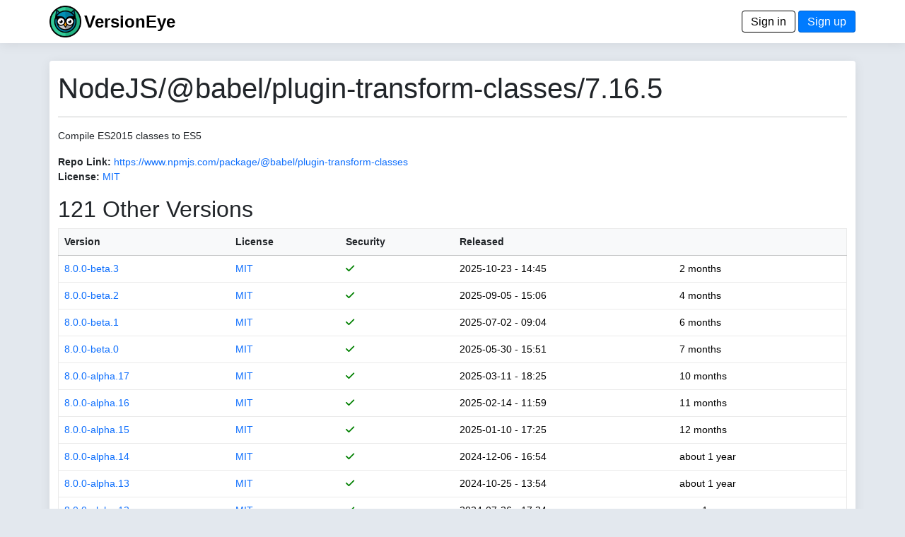

--- FILE ---
content_type: text/html; charset=utf-8
request_url: https://www.versioneye.com/NodeJS/@babel/plugin-transform-classes/7.16.5?sort=version
body_size: 4069
content:
<!DOCTYPE html> <html lang=en> <head> <title>VersionEye 2.0</title> <meta name=viewport content="width=device-width, initial-scale=1.0, maximum-scale=1.0, user-scalable=0"/> <link rel=icon type="image/x-icon" href="/assets/favicon-8490246e7a0f53ee397f970cf76a64dcb59cc6fac9ef25a3b59c0b542fdc0d48.ico"/> <meta name=csrf-param content=authenticity_token /> <meta name=csrf-token content=caXAZO-dB1N1eRH_pni904VIOs3DpmauLBu-cpBM7LL74HxppH3Toj8rKyIsMAYxBqpInO7GM5ClXsxEwElikA /> <link rel=stylesheet href="/assets/application-9c99d25bba4c4bd6da285c1457267453b7ade5949019d26bf2701eb081096b9d.css" media=all data-turbolinks-track=reload /> <script type=importmap data-turbo-track=reload>{
  "imports": {
    "application": "/assets/application-6549e054accde93ce3f3ae3b298ed3c2b06e6b344b7d16af3688fea693f7d951.js",
    "@hotwired/turbo-rails": "/assets/turbo.min-3e48f1801baf343469811ff2c47889596fb8b7eb6d8fa63c4d81d0b94dc8c16d.js",
    "@hotwired/stimulus": "/assets/stimulus.min-dd364f16ec9504dfb72672295637a1c8838773b01c0b441bd41008124c407894.js",
    "@hotwired/stimulus-loading": "/assets/stimulus-loading-3576ce92b149ad5d6959438c6f291e2426c86df3b874c525b30faad51b0d96b3.js",
    "process": "https://ga.jspm.io/npm:@jspm/core@2.0.1/nodelibs/browser/process-production.js",
    "jquery": "https://ga.jspm.io/npm:jquery@3.6.3/dist/jquery.js",
    "popper": "/assets/popper-003a40d80fd205e1fa00da117d5bdc19720ba330706eaa17f9ba9513fa502304.js",
    "bootstrap": "/assets/bootstrap.min-4ecafa8f279d0b285b3d27ca02c7e5da187907efe2c38f83eb8b4c7d6aa151c4.js",
    "trix": "https://ga.jspm.io/npm:trix@1.3.1/dist/trix.js",
    "chart": "https://ga.jspm.io/npm:chart.js@3.9.1/dist/chart.mjs",
    "debounce": "https://ga.jspm.io/npm:debounce@1.2.1/index.js",
    "axios": "https://ga.jspm.io/npm:axios@1.3.4/index.js",
    "#lib/adapters/http.js": "https://ga.jspm.io/npm:@jspm/core@2.0.1/nodelibs/@empty.js",
    "#lib/platform/node/classes/FormData.js": "https://ga.jspm.io/npm:@jspm/core@2.0.1/nodelibs/@empty.js",
    "#lib/platform/node/index.js": "https://ga.jspm.io/npm:@jspm/core@2.0.1/nodelibs/@empty.js",
    "controllers/_scanspp_": "/assets/controllers/_scanspp_-e81708143479e592fca9c7e364169a98cf7366caa7a7689a4a546d4320654fc8.js",
    "controllers/address_controller": "/assets/controllers/address_controller-0338242c5073a72e75dc92f3724015ec629561ce29e5f0bdc6d891f06d5fc548.js",
    "controllers/application": "/assets/controllers/application-368d98631bccbf2349e0d4f8269afb3fe9625118341966de054759d96ea86c7e.js",
    "controllers/chartline_controller": "/assets/controllers/chartline_controller-60c32c5d4df6badd28ae7b6b63b0ee8d03f4e9f1ad8cc56a36e272743f0061f1.js",
    "controllers/formsubmitter_controller": "/assets/controllers/formsubmitter_controller-12c42090f47a76d2a28777f3aec7557e5aaa78a77adb15458a833185c1d6a8d0.js",
    "controllers": "/assets/controllers/index-2db729dddcc5b979110e98de4b6720f83f91a123172e87281d5a58410fc43806.js",
    "controllers/lp_controller": "/assets/controllers/lp_controller-d4d4a06ba4e0b8cf7f85a66b348135add5e1ca11e6fb0ba53024d0a711e2e7c6.js",
    "controllers/notification_controller": "/assets/controllers/notification_controller-4c75c38c83b6fc895c672859768bb296a28f5c031fe13eff64349036b1d2b462.js",
    "controllers/organisation_controller": "/assets/controllers/organisation_controller-cb6d12d612554c8a3daa639481c1785fe897febc3bf0e713c5fa7ca8c7dc8d8b.js",
    "controllers/pmfileupload_controller": "/assets/controllers/pmfileupload_controller-480777e0b96a4c20116de445f4fd1e4488d9e4bb9eddceb1e32d567f10d4117d.js",
    "controllers/scans_controller": "/assets/controllers/scans_controller-3b093079f7704af681ca66e2419a6ddf289bed33676d8c4d8b0bfd7daeaa61b7.js",
    "controllers/stripe_controller": "/assets/controllers/stripe_controller-145bd8b6188389abf05db85f5be1672d26cf032668cfc12a05121f162d3a8e2b.js",
    "controllers/usersfilter_controller": "/assets/controllers/usersfilter_controller-ce57391b4f0719782893cfc2e68ba606760bc86f37c3a36e4883e20bf6734546.js",
    "velib/after_doc_ready": "/assets/velib/after_doc_ready-6dfaf4d4cf0a465a9425b21bdfb92358e836cbc0c4bf96cb208e27ad79a58332.js",
    "velib/jquery_loader": "/assets/velib/jquery_loader-44b38325cdcc46fa522cfc40621187a44a7216147c34c66d428016cd3826c4c8.js"
  }
}</script> <link rel=modulepreload href="/assets/application-6549e054accde93ce3f3ae3b298ed3c2b06e6b344b7d16af3688fea693f7d951.js"> <link rel=modulepreload href="/assets/turbo.min-3e48f1801baf343469811ff2c47889596fb8b7eb6d8fa63c4d81d0b94dc8c16d.js"> <link rel=modulepreload href="/assets/stimulus.min-dd364f16ec9504dfb72672295637a1c8838773b01c0b441bd41008124c407894.js"> <link rel=modulepreload href="/assets/stimulus-loading-3576ce92b149ad5d6959438c6f291e2426c86df3b874c525b30faad51b0d96b3.js"> <link rel=modulepreload href="https://ga.jspm.io/npm:@jspm/core@2.0.1/nodelibs/browser/process-production.js"> <link rel=modulepreload href="https://ga.jspm.io/npm:jquery@3.6.3/dist/jquery.js"> <link rel=modulepreload href="/assets/popper-003a40d80fd205e1fa00da117d5bdc19720ba330706eaa17f9ba9513fa502304.js"> <link rel=modulepreload href="/assets/bootstrap.min-4ecafa8f279d0b285b3d27ca02c7e5da187907efe2c38f83eb8b4c7d6aa151c4.js"> <link rel=modulepreload href="https://ga.jspm.io/npm:trix@1.3.1/dist/trix.js"> <link rel=modulepreload href="https://ga.jspm.io/npm:chart.js@3.9.1/dist/chart.mjs"> <link rel=modulepreload href="https://ga.jspm.io/npm:debounce@1.2.1/index.js"> <link rel=modulepreload href="https://ga.jspm.io/npm:axios@1.3.4/index.js"> <link rel=modulepreload href="https://ga.jspm.io/npm:@jspm/core@2.0.1/nodelibs/@empty.js"> <link rel=modulepreload href="/assets/controllers/_scanspp_-e81708143479e592fca9c7e364169a98cf7366caa7a7689a4a546d4320654fc8.js"> <link rel=modulepreload href="/assets/controllers/address_controller-0338242c5073a72e75dc92f3724015ec629561ce29e5f0bdc6d891f06d5fc548.js"> <link rel=modulepreload href="/assets/controllers/application-368d98631bccbf2349e0d4f8269afb3fe9625118341966de054759d96ea86c7e.js"> <link rel=modulepreload href="/assets/controllers/chartline_controller-60c32c5d4df6badd28ae7b6b63b0ee8d03f4e9f1ad8cc56a36e272743f0061f1.js"> <link rel=modulepreload href="/assets/controllers/formsubmitter_controller-12c42090f47a76d2a28777f3aec7557e5aaa78a77adb15458a833185c1d6a8d0.js"> <link rel=modulepreload href="/assets/controllers/index-2db729dddcc5b979110e98de4b6720f83f91a123172e87281d5a58410fc43806.js"> <link rel=modulepreload href="/assets/controllers/lp_controller-d4d4a06ba4e0b8cf7f85a66b348135add5e1ca11e6fb0ba53024d0a711e2e7c6.js"> <link rel=modulepreload href="/assets/controllers/notification_controller-4c75c38c83b6fc895c672859768bb296a28f5c031fe13eff64349036b1d2b462.js"> <link rel=modulepreload href="/assets/controllers/organisation_controller-cb6d12d612554c8a3daa639481c1785fe897febc3bf0e713c5fa7ca8c7dc8d8b.js"> <link rel=modulepreload href="/assets/controllers/pmfileupload_controller-480777e0b96a4c20116de445f4fd1e4488d9e4bb9eddceb1e32d567f10d4117d.js"> <link rel=modulepreload href="/assets/controllers/scans_controller-3b093079f7704af681ca66e2419a6ddf289bed33676d8c4d8b0bfd7daeaa61b7.js"> <link rel=modulepreload href="/assets/controllers/stripe_controller-145bd8b6188389abf05db85f5be1672d26cf032668cfc12a05121f162d3a8e2b.js"> <link rel=modulepreload href="/assets/controllers/usersfilter_controller-ce57391b4f0719782893cfc2e68ba606760bc86f37c3a36e4883e20bf6734546.js"> <link rel=modulepreload href="/assets/velib/after_doc_ready-6dfaf4d4cf0a465a9425b21bdfb92358e836cbc0c4bf96cb208e27ad79a58332.js"> <link rel=modulepreload href="/assets/velib/jquery_loader-44b38325cdcc46fa522cfc40621187a44a7216147c34c66d428016cd3826c4c8.js"> <script type=module>import "application"</script> </head> <body class=bg-primary> <header class="main-header shadow-sm"> <div class=navbar> <div class="container d-flex justify-content-between"> <span> <a href="/"><img style="height: 45px;" alt="VersionEye Icon" src="/assets/ve-logo-c1baeccb01b65d8b6b0a42d56355de2c35fef43b0cf479824493d9a00c90090b.png"/></a> <span class=lp-ve-name><a href="/" class=quiet>VersionEye</a></span> </span> <span> <a class=button_out data-turbo=false href="/en/signin">Sign in</a> <a class=button data-turbo=false href="/en/signups/new">Sign up</a> </span> </div> </div> </header> <main> <div class="container main-content shadow-sm"> <h1>NodeJS/@babel/plugin-transform-classes/7.16.5</h1> <hr/> <p>Compile ES2015 classes to ES5</p> <p> <label>Repo Link:</label> <a href="https://www.npmjs.com/package/@babel/plugin-transform-classes" target=_node_repolink>https://www.npmjs.com/package/@babel/plugin-transform-classes</a> <br/> <label>License:</label> <a href="https://spdx.org/licenses/MIT" target=license_tab> MIT</a> </p> <p> <h2>121 Other Versions</h2> <table class=table> <thead class=table-light> <tr> <th nowrap><a href="/NodeJS/@babel/plugin-transform-classes/7.16.5?sort=version" class=scanlink>Version</a></th> <th><a href="/NodeJS/@babel/plugin-transform-classes/7.16.5?sort=license" class=scanlink>License</a></th> <th nowrap><a href="/NodeJS/@babel/plugin-transform-classes/7.16.5?sort=security" class=scanlink>Security</a></th> <th nowrap><a href="/NodeJS/@babel/plugin-transform-classes/7.16.5?sort=released" class=scanlink>Released</a></th> <th nowrap></th> </tr> </thead> <tbody> <tr> <td nowrap> <a href="/NodeJS/@babel/plugin-transform-classes/8.0.0-beta.3">8.0.0-beta.3</a> </td> <td> <a href="https://spdx.org/licenses/MIT" target=license_tab> MIT</a> </td> <td nowrap> <span class=dep_security_green><i class="fas fa-check"></i></span> </td> <td nowrap> 2025-10-23 - 14:45 </td> <td nowrap> 2 months </td> </tr> <tr> <td nowrap> <a href="/NodeJS/@babel/plugin-transform-classes/8.0.0-beta.2">8.0.0-beta.2</a> </td> <td> <a href="https://spdx.org/licenses/MIT" target=license_tab> MIT</a> </td> <td nowrap> <span class=dep_security_green><i class="fas fa-check"></i></span> </td> <td nowrap> 2025-09-05 - 15:06 </td> <td nowrap> 4 months </td> </tr> <tr> <td nowrap> <a href="/NodeJS/@babel/plugin-transform-classes/8.0.0-beta.1">8.0.0-beta.1</a> </td> <td> <a href="https://spdx.org/licenses/MIT" target=license_tab> MIT</a> </td> <td nowrap> <span class=dep_security_green><i class="fas fa-check"></i></span> </td> <td nowrap> 2025-07-02 - 09:04 </td> <td nowrap> 6 months </td> </tr> <tr> <td nowrap> <a href="/NodeJS/@babel/plugin-transform-classes/8.0.0-beta.0">8.0.0-beta.0</a> </td> <td> <a href="https://spdx.org/licenses/MIT" target=license_tab> MIT</a> </td> <td nowrap> <span class=dep_security_green><i class="fas fa-check"></i></span> </td> <td nowrap> 2025-05-30 - 15:51 </td> <td nowrap> 7 months </td> </tr> <tr> <td nowrap> <a href="/NodeJS/@babel/plugin-transform-classes/8.0.0-alpha.17">8.0.0-alpha.17</a> </td> <td> <a href="https://spdx.org/licenses/MIT" target=license_tab> MIT</a> </td> <td nowrap> <span class=dep_security_green><i class="fas fa-check"></i></span> </td> <td nowrap> 2025-03-11 - 18:25 </td> <td nowrap> 10 months </td> </tr> <tr> <td nowrap> <a href="/NodeJS/@babel/plugin-transform-classes/8.0.0-alpha.16">8.0.0-alpha.16</a> </td> <td> <a href="https://spdx.org/licenses/MIT" target=license_tab> MIT</a> </td> <td nowrap> <span class=dep_security_green><i class="fas fa-check"></i></span> </td> <td nowrap> 2025-02-14 - 11:59 </td> <td nowrap> 11 months </td> </tr> <tr> <td nowrap> <a href="/NodeJS/@babel/plugin-transform-classes/8.0.0-alpha.15">8.0.0-alpha.15</a> </td> <td> <a href="https://spdx.org/licenses/MIT" target=license_tab> MIT</a> </td> <td nowrap> <span class=dep_security_green><i class="fas fa-check"></i></span> </td> <td nowrap> 2025-01-10 - 17:25 </td> <td nowrap> 12 months </td> </tr> <tr> <td nowrap> <a href="/NodeJS/@babel/plugin-transform-classes/8.0.0-alpha.14">8.0.0-alpha.14</a> </td> <td> <a href="https://spdx.org/licenses/MIT" target=license_tab> MIT</a> </td> <td nowrap> <span class=dep_security_green><i class="fas fa-check"></i></span> </td> <td nowrap> 2024-12-06 - 16:54 </td> <td nowrap> about 1 year </td> </tr> <tr> <td nowrap> <a href="/NodeJS/@babel/plugin-transform-classes/8.0.0-alpha.13">8.0.0-alpha.13</a> </td> <td> <a href="https://spdx.org/licenses/MIT" target=license_tab> MIT</a> </td> <td nowrap> <span class=dep_security_green><i class="fas fa-check"></i></span> </td> <td nowrap> 2024-10-25 - 13:54 </td> <td nowrap> about 1 year </td> </tr> <tr> <td nowrap> <a href="/NodeJS/@babel/plugin-transform-classes/8.0.0-alpha.12">8.0.0-alpha.12</a> </td> <td> <a href="https://spdx.org/licenses/MIT" target=license_tab> MIT</a> </td> <td nowrap> <span class=dep_security_green><i class="fas fa-check"></i></span> </td> <td nowrap> 2024-07-26 - 17:34 </td> <td nowrap> over 1 year </td> </tr> <tr> <td nowrap> <a href="/NodeJS/@babel/plugin-transform-classes/8.0.0-alpha.11">8.0.0-alpha.11</a> </td> <td> <a href="https://spdx.org/licenses/MIT" target=license_tab> MIT</a> </td> <td nowrap> <span class=dep_security_green><i class="fas fa-check"></i></span> </td> <td nowrap> 2024-06-07 - 09:16 </td> <td nowrap> over 1 year </td> </tr> <tr> <td nowrap> <a href="/NodeJS/@babel/plugin-transform-classes/8.0.0-alpha.10">8.0.0-alpha.10</a> </td> <td> <a href="https://spdx.org/licenses/MIT" target=license_tab> MIT</a> </td> <td nowrap> <span class=dep_security_green><i class="fas fa-check"></i></span> </td> <td nowrap> 2024-06-04 - 11:20 </td> <td nowrap> over 1 year </td> </tr> <tr> <td nowrap> <a href="/NodeJS/@babel/plugin-transform-classes/8.0.0-alpha.9">8.0.0-alpha.9</a> </td> <td> <a href="https://spdx.org/licenses/MIT" target=license_tab> MIT</a> </td> <td nowrap> <span class=dep_security_green><i class="fas fa-check"></i></span> </td> <td nowrap> 2024-06-03 - 14:05 </td> <td nowrap> over 1 year </td> </tr> <tr> <td nowrap> <a href="/NodeJS/@babel/plugin-transform-classes/8.0.0-alpha.8">8.0.0-alpha.8</a> </td> <td> <a href="https://spdx.org/licenses/MIT" target=license_tab> MIT</a> </td> <td nowrap> <span class=dep_security_green><i class="fas fa-check"></i></span> </td> <td nowrap> 2024-04-04 - 13:20 </td> <td nowrap> over 1 year </td> </tr> <tr> <td nowrap> <a href="/NodeJS/@babel/plugin-transform-classes/8.0.0-alpha.7">8.0.0-alpha.7</a> </td> <td> <a href="https://spdx.org/licenses/MIT" target=license_tab> MIT</a> </td> <td nowrap> <span class=dep_security_green><i class="fas fa-check"></i></span> </td> <td nowrap> 2024-02-28 - 14:05 </td> <td nowrap> almost 2 years </td> </tr> <tr> <td nowrap> <a href="/NodeJS/@babel/plugin-transform-classes/8.0.0-alpha.6">8.0.0-alpha.6</a> </td> <td> <a href="https://spdx.org/licenses/MIT" target=license_tab> MIT</a> </td> <td nowrap> <span class=dep_security_green><i class="fas fa-check"></i></span> </td> <td nowrap> 2024-01-26 - 16:14 </td> <td nowrap> almost 2 years </td> </tr> <tr> <td nowrap> <a href="/NodeJS/@babel/plugin-transform-classes/8.0.0-alpha.5">8.0.0-alpha.5</a> </td> <td> <a href="https://spdx.org/licenses/MIT" target=license_tab> MIT</a> </td> <td nowrap> <span class=dep_security_green><i class="fas fa-check"></i></span> </td> <td nowrap> 2023-12-11 - 15:19 </td> <td nowrap> about 2 years </td> </tr> <tr> <td nowrap> <a href="/NodeJS/@babel/plugin-transform-classes/8.0.0-alpha.4">8.0.0-alpha.4</a> </td> <td> <a href="https://spdx.org/licenses/MIT" target=license_tab> MIT</a> </td> <td nowrap> <span class=dep_security_green><i class="fas fa-check"></i></span> </td> <td nowrap> 2023-10-12 - 02:06 </td> <td nowrap> about 2 years </td> </tr> <tr> <td nowrap> <a href="/NodeJS/@babel/plugin-transform-classes/8.0.0-alpha.3">8.0.0-alpha.3</a> </td> <td> <a href="https://spdx.org/licenses/MIT" target=license_tab> MIT</a> </td> <td nowrap> <span class=dep_security_green><i class="fas fa-check"></i></span> </td> <td nowrap> 2023-09-26 - 14:57 </td> <td nowrap> over 2 years </td> </tr> <tr> <td nowrap> <a href="/NodeJS/@babel/plugin-transform-classes/8.0.0-alpha.2">8.0.0-alpha.2</a> </td> <td> <a href="https://spdx.org/licenses/MIT" target=license_tab> MIT</a> </td> <td nowrap> <span class=dep_security_green><i class="fas fa-check"></i></span> </td> <td nowrap> 2023-08-09 - 15:15 </td> <td nowrap> over 2 years </td> </tr> <tr> <td nowrap> <a href="/NodeJS/@babel/plugin-transform-classes/8.0.0-alpha.1">8.0.0-alpha.1</a> </td> <td> <a href="https://spdx.org/licenses/MIT" target=license_tab> MIT</a> </td> <td nowrap> <span class=dep_security_green><i class="fas fa-check"></i></span> </td> <td nowrap> 2023-07-24 - 17:52 </td> <td nowrap> over 2 years </td> </tr> <tr> <td nowrap> <a href="/NodeJS/@babel/plugin-transform-classes/8.0.0-alpha.0">8.0.0-alpha.0</a> </td> <td> <a href="https://spdx.org/licenses/MIT" target=license_tab> MIT</a> </td> <td nowrap> <span class=dep_security_green><i class="fas fa-check"></i></span> </td> <td nowrap> 2023-07-20 - 14:00 </td> <td nowrap> over 2 years </td> </tr> <tr> <td nowrap> <a href="/NodeJS/@babel/plugin-transform-classes/7.28.4">7.28.4</a> </td> <td> <a href="https://spdx.org/licenses/MIT" target=license_tab> MIT</a> </td> <td nowrap> <span class=dep_security_green><i class="fas fa-check"></i></span> </td> <td nowrap> 2025-09-05 - 14:53 </td> <td nowrap> 4 months </td> </tr> <tr> <td nowrap> <a href="/NodeJS/@babel/plugin-transform-classes/7.28.3">7.28.3</a> </td> <td> <a href="https://spdx.org/licenses/MIT" target=license_tab> MIT</a> </td> <td nowrap> <span class=dep_security_green><i class="fas fa-check"></i></span> </td> <td nowrap> 2025-08-14 - 12:36 </td> <td nowrap> 5 months </td> </tr> <tr> <td nowrap> <a href="/NodeJS/@babel/plugin-transform-classes/7.28.0">7.28.0</a> </td> <td> <a href="https://spdx.org/licenses/MIT" target=license_tab> MIT</a> </td> <td nowrap> <span class=dep_security_green><i class="fas fa-check"></i></span> </td> <td nowrap> 2025-07-02 - 08:38 </td> <td nowrap> 6 months </td> </tr> <tr> <td nowrap> <a href="/NodeJS/@babel/plugin-transform-classes/7.27.7">7.27.7</a> </td> <td> <a href="https://spdx.org/licenses/MIT" target=license_tab> MIT</a> </td> <td nowrap> <span class=dep_security_green><i class="fas fa-check"></i></span> </td> <td nowrap> 2025-06-26 - 14:03 </td> <td nowrap> 6 months </td> </tr> <tr> <td nowrap> <a href="/NodeJS/@babel/plugin-transform-classes/7.27.1">7.27.1</a> </td> <td> <a href="https://spdx.org/licenses/MIT" target=license_tab> MIT</a> </td> <td nowrap> <span class=dep_security_green><i class="fas fa-check"></i></span> </td> <td nowrap> 2025-04-30 - 15:09 </td> <td nowrap> 8 months </td> </tr> <tr> <td nowrap> <a href="/NodeJS/@babel/plugin-transform-classes/7.25.9">7.25.9</a> </td> <td> <a href="https://spdx.org/licenses/MIT" target=license_tab> MIT</a> </td> <td nowrap> <span class=dep_security_green><i class="fas fa-check"></i></span> </td> <td nowrap> 2024-10-22 - 15:21 </td> <td nowrap> about 1 year </td> </tr> <tr> <td nowrap> <a href="/NodeJS/@babel/plugin-transform-classes/7.25.7">7.25.7</a> </td> <td> <a href="https://spdx.org/licenses/MIT" target=license_tab> MIT</a> </td> <td nowrap> <span class=dep_security_green><i class="fas fa-check"></i></span> </td> <td nowrap> 2024-10-02 - 15:15 </td> <td nowrap> about 1 year </td> </tr> <tr> <td nowrap> <a href="/NodeJS/@babel/plugin-transform-classes/7.25.4">7.25.4</a> </td> <td> <a href="https://spdx.org/licenses/MIT" target=license_tab> MIT</a> </td> <td nowrap> <span class=dep_security_green><i class="fas fa-check"></i></span> </td> <td nowrap> 2024-08-22 - 09:34 </td> <td nowrap> over 1 year </td> </tr> <tr> <td nowrap> <a href="/NodeJS/@babel/plugin-transform-classes/7.25.0">7.25.0</a> </td> <td> <a href="https://spdx.org/licenses/MIT" target=license_tab> MIT</a> </td> <td nowrap> <span class=dep_security_green><i class="fas fa-check"></i></span> </td> <td nowrap> 2024-07-26 - 16:59 </td> <td nowrap> over 1 year </td> </tr> <tr> <td nowrap> <a href="/NodeJS/@babel/plugin-transform-classes/7.24.8">7.24.8</a> </td> <td> <a href="https://spdx.org/licenses/MIT" target=license_tab> MIT</a> </td> <td nowrap> <span class=dep_security_green><i class="fas fa-check"></i></span> </td> <td nowrap> 2024-07-11 - 14:54 </td> <td nowrap> over 1 year </td> </tr> <tr> <td nowrap> <a href="/NodeJS/@babel/plugin-transform-classes/7.24.7">7.24.7</a> </td> <td> <a href="https://spdx.org/licenses/MIT" target=license_tab> MIT</a> </td> <td nowrap> <span class=dep_security_green><i class="fas fa-check"></i></span> </td> <td nowrap> 2024-06-05 - 13:15 </td> <td nowrap> over 1 year </td> </tr> <tr> <td nowrap> <a href="/NodeJS/@babel/plugin-transform-classes/7.24.6">7.24.6</a> </td> <td> <a href="https://spdx.org/licenses/MIT" target=license_tab> MIT</a> </td> <td nowrap> <span class=dep_security_green><i class="fas fa-check"></i></span> </td> <td nowrap> 2024-05-24 - 12:25 </td> <td nowrap> over 1 year </td> </tr> <tr> <td nowrap> <a href="/NodeJS/@babel/plugin-transform-classes/7.24.5">7.24.5</a> </td> <td> <a href="https://spdx.org/licenses/MIT" target=license_tab> MIT</a> </td> <td nowrap> <span class=dep_security_green><i class="fas fa-check"></i></span> </td> <td nowrap> 2024-04-29 - 18:34 </td> <td nowrap> over 1 year </td> </tr> <tr> <td nowrap> <a href="/NodeJS/@babel/plugin-transform-classes/7.24.1">7.24.1</a> </td> <td> <a href="https://spdx.org/licenses/MIT" target=license_tab> MIT</a> </td> <td nowrap> <span class=dep_security_green><i class="fas fa-check"></i></span> </td> <td nowrap> 2024-03-19 - 09:49 </td> <td nowrap> almost 2 years </td> </tr> <tr> <td nowrap> <a href="/NodeJS/@babel/plugin-transform-classes/7.23.8">7.23.8</a> </td> <td> <a href="https://spdx.org/licenses/MIT" target=license_tab> MIT</a> </td> <td nowrap> <span class=dep_security_green><i class="fas fa-check"></i></span> </td> <td nowrap> 2024-01-08 - 18:42 </td> <td nowrap> almost 2 years </td> </tr> <tr> <td nowrap> <a href="/NodeJS/@babel/plugin-transform-classes/7.23.5">7.23.5</a> </td> <td> <a href="https://spdx.org/licenses/MIT" target=license_tab> MIT</a> </td> <td nowrap> <span class=dep_security_green><i class="fas fa-check"></i></span> </td> <td nowrap> 2023-11-29 - 10:25 </td> <td nowrap> about 2 years </td> </tr> <tr> <td nowrap> <a href="/NodeJS/@babel/plugin-transform-classes/7.23.3">7.23.3</a> </td> <td> <a href="https://spdx.org/licenses/MIT" target=license_tab> MIT</a> </td> <td nowrap> <span class=dep_security_green><i class="fas fa-check"></i></span> </td> <td nowrap> 2023-11-09 - 07:03 </td> <td nowrap> about 2 years </td> </tr> <tr> <td nowrap> <a href="/NodeJS/@babel/plugin-transform-classes/7.22.15">7.22.15</a> </td> <td> <a href="https://spdx.org/licenses/MIT" target=license_tab> MIT</a> </td> <td nowrap> <span class=dep_security_green><i class="fas fa-check"></i></span> </td> <td nowrap> 2023-09-04 - 12:25 </td> <td nowrap> over 2 years </td> </tr> <tr> <td nowrap> <a href="/NodeJS/@babel/plugin-transform-classes/7.22.6">7.22.6</a> </td> <td> <a href="https://spdx.org/licenses/MIT" target=license_tab> MIT</a> </td> <td nowrap> <span class=dep_security_green><i class="fas fa-check"></i></span> </td> <td nowrap> 2023-07-04 - 07:49 </td> <td nowrap> over 2 years </td> </tr> <tr> <td nowrap> <a href="/NodeJS/@babel/plugin-transform-classes/7.22.5">7.22.5</a> </td> <td> <a href="https://spdx.org/licenses/MIT" target=license_tab> MIT</a> </td> <td nowrap> <span class=dep_security_green><i class="fas fa-check"></i></span> </td> <td nowrap> 2023-06-08 - 18:21 </td> <td nowrap> over 2 years </td> </tr> <tr> <td nowrap> <a href="/NodeJS/@babel/plugin-transform-classes/7.21.4-esm">7.21.4-esm</a> </td> <td> <a href="https://spdx.org/licenses/MIT" target=license_tab> MIT</a> </td> <td nowrap> <span class=dep_security_green><i class="fas fa-check"></i></span> </td> <td nowrap> 2023-04-04 - 14:09 </td> <td nowrap> over 2 years </td> </tr> <tr> <td nowrap> <a href="/NodeJS/@babel/plugin-transform-classes/7.21.4-esm.4">7.21.4-esm.4</a> </td> <td> <a href="https://spdx.org/licenses/MIT" target=license_tab> MIT</a> </td> <td nowrap> <span class=dep_security_green><i class="fas fa-check"></i></span> </td> <td nowrap> 2023-04-04 - 15:13 </td> <td nowrap> over 2 years </td> </tr> <tr> <td nowrap> <a href="/NodeJS/@babel/plugin-transform-classes/7.21.4-esm.3">7.21.4-esm.3</a> </td> <td> <a href="https://spdx.org/licenses/MIT" target=license_tab> MIT</a> </td> <td nowrap> <span class=dep_security_green><i class="fas fa-check"></i></span> </td> <td nowrap> 2023-04-04 - 14:56 </td> <td nowrap> over 2 years </td> </tr> <tr> <td nowrap> <a href="/NodeJS/@babel/plugin-transform-classes/7.21.4-esm.2">7.21.4-esm.2</a> </td> <td> <a href="https://spdx.org/licenses/MIT" target=license_tab> MIT</a> </td> <td nowrap> <span class=dep_security_green><i class="fas fa-check"></i></span> </td> <td nowrap> 2023-04-04 - 14:39 </td> <td nowrap> over 2 years </td> </tr> <tr> <td nowrap> <a href="/NodeJS/@babel/plugin-transform-classes/7.21.4-esm.1">7.21.4-esm.1</a> </td> <td> <a href="https://spdx.org/licenses/MIT" target=license_tab> MIT</a> </td> <td nowrap> <span class=dep_security_green><i class="fas fa-check"></i></span> </td> <td nowrap> 2023-04-04 - 14:21 </td> <td nowrap> over 2 years </td> </tr> <tr> <td nowrap> <a href="/NodeJS/@babel/plugin-transform-classes/7.21.0">7.21.0</a> </td> <td> <a href="https://spdx.org/licenses/MIT" target=license_tab> MIT</a> </td> <td nowrap> <span class=dep_security_green><i class="fas fa-check"></i></span> </td> <td nowrap> 2023-02-20 - 15:31 </td> <td nowrap> almost 3 years </td> </tr> <tr> <td nowrap> <a href="/NodeJS/@babel/plugin-transform-classes/7.20.7">7.20.7</a> </td> <td> <a href="https://spdx.org/licenses/MIT" target=license_tab> MIT</a> </td> <td nowrap> <span class=dep_security_green><i class="fas fa-check"></i></span> </td> <td nowrap> 2022-12-22 - 09:45 </td> <td nowrap> about 3 years </td> </tr> <tr> <td nowrap> <a href="/NodeJS/@babel/plugin-transform-classes/7.20.2">7.20.2</a> </td> <td> <a href="https://spdx.org/licenses/MIT" target=license_tab> MIT</a> </td> <td nowrap> <span class=dep_security_green><i class="fas fa-check"></i></span> </td> <td nowrap> 2022-11-04 - 18:51 </td> <td nowrap> about 3 years </td> </tr> </tbody> </table> <nav aria-label=pagination> <ul class=pagination> <li class="page-item active"><span class="page-link quiet">1</span></li> <li class=page-item> <a href="/NodeJS/@babel/plugin-transform-classes/7.16.5?page=2" class="page-link quiet">2</a> </li> <li class=page-item> <a href="/NodeJS/@babel/plugin-transform-classes/7.16.5?page=3" class="page-link quiet">3</a> </li> </ul> </nav> </p> </div> </main> <footer class=footer> <div class="container d-flex justify-content-between footer-area"> <ul class=nav> <li class="nav-item footer-cell footer-logo"> <a href="/"><img style="height: 45px;" alt="ZEIT.IO icon" src="/assets/ve-logo-bw-9e1beb10eb1c57b339f2cdd7cc1ee583deac43971024b36c722945610a745052.png"/></a> </li> <li class="nav-item footer-cell"> <span class=footer-header>About</span><br/> <a href="/en/mission">Mission</a><br/> <a href="/en/principles">Principles</a> </li> <li class="nav-item footer-cell"> <span class=footer-header>Legal</span><br/> <a href="/en/terms">Terms</a><br/> <a href="/en/privacy">Privacy Policy</a><br/> <a href="/en/cookies">Cookies</a><br/> </li> <li class="nav-item footer-cell"> <span class=footer-header>Contact</span><br/> <a href="/en/imprint">Imprint</a><br/> <a href="https://blog.versioneye.com/" target=ve_blog>Blog</a><br/> <a class=footer-a href="https://twitter.com/VersionEye" target=twit><i class="fab fa-twitter"></i></a> <a class=footer-a href="https://www.facebook.com/VersionEye" target=fb><i class="fab fa-facebook"></i></a> <a class=footer-a href="https://github.com/versioneye" target=gh><i class="fab fa-github"></i></a> </li> <li class="nav-item footer-cell"> <span class=footer-header>Developers</span><br/> <a href="/api-docs/">Open API Docs</a> </li> </ul> </div> </footer> </body> </html>

--- FILE ---
content_type: text/javascript; charset=utf-8
request_url: https://ga.jspm.io/npm:@jspm/core@2.0.1/nodelibs/@empty.js
body_size: -75
content:
var e=Object.freeze(Object.create(null));export{e as default};

//# sourceMappingURL=@empty.js.map

--- FILE ---
content_type: text/javascript
request_url: https://www.versioneye.com/assets/controllers/_scanspp_-e81708143479e592fca9c7e364169a98cf7366caa7a7689a4a546d4320654fc8.js
body_size: 345
content:

import { Controller } from "@hotwired/stimulus"
import axios from 'axios';

export default class extends Controller {
  static targets = [ "alert", "unknown_deps", "licenses_unknown" ]

  connect() {
    console.log("connect")

    // const interval = setInterval(function() {
    //   axios.get(window.location.href + ".json")
    //     .then(function (response) {
    //       if (response.status == 200 && response.data.scan.post_process == false) {
    //         location.reload();
    //       }
    //       if (response.status == 200 && response.data.scan.post_process == true) {
    //         document.getElementById("scanspp_unknown_deps").innerHTML = response.data.scan.unknown_count
    //         document.getElementById("scanspp_licenses_unknown").innerHTML = response.data.scan.license_unknown_count
    //         console.log("post_process: " + response.data.scan.post_process + " unknowns: " + response.data.scan.unknown_count);
    //       }
    //     })
    //     .catch(function (error) {
    //       console.log(error);
    //     })
    // }, 4000);
  }

};


--- FILE ---
content_type: text/javascript
request_url: https://www.versioneye.com/assets/controllers/lp_controller-d4d4a06ba4e0b8cf7f85a66b348135add5e1ca11e6fb0ba53024d0a711e2e7c6.js
body_size: 428
content:

import { Controller } from "@hotwired/stimulus"

export default class extends Controller {
  static targets = [ "form", "file", "submitBtn", "processing_hint" ]

  connect() {  }

  updateForm() {
    let supported_files = [ "package.json", "package-lock.json", "npm-shrinkwrap.json", 
                            "yarn.lock", "composer.json", "composer.lock", "Gemfile.lock",
                            "requirements.txt", "frozen-requirements.txt", "locked-requirements.txt", "pinned-requirements.txt" ]
    let files = this.fileTarget.files
    if (files && files.length > 0) {
      for (var i = 0; i < files.length; i++) {
        if (supported_files.includes(files[i].name) == false) {
          this.submitBtnTarget.disabled = true;
          alert(files[i].name + " is not supported yet. Please select only supported files: " + supported_files.join(", "));
          return ;
        } 
      }
      this.submitBtnTarget.disabled = false;
    }
  }

  submit(){
    this.formTarget.submit();
    this.submitBtnTarget.disabled = true;
    this.fileTarget.disabled = true
    this.submitBtnTarget.style.display = "none"
    this.processing_hintTarget.style.display = "inline-table"
  }

};


--- FILE ---
content_type: text/javascript
request_url: https://www.versioneye.com/assets/controllers/stripe_controller-145bd8b6188389abf05db85f5be1672d26cf032668cfc12a05121f162d3a8e2b.js
body_size: 558
content:
import { Controller } from "@hotwired/stimulus"

export default class extends Controller {
  static targets = [ "form", "firstname", "lastname", "email" ]

  connect() {
    console.log("connect Stripe Controller")

    let stripePublicKeyElement = document.getElementById("stripe_public_key")
    if (stripePublicKeyElement) {
      const stripe = Stripe(stripePublicKeyElement.value);
      var elements = stripe.elements();
      var cardElement = elements.create('card');
      cardElement.mount('#card-element');

      var cardholderName = document.getElementById('cardholder-name');
      var cardButton = document.getElementById('card-button');
      var clientSecret = cardButton.dataset.secret;

      cardButton.addEventListener('click', function(ev) {
        cardButton.disabled = true;
        cardholderName.disabled = true;
        stripe.confirmCardSetup(
          clientSecret,
          {
            payment_method: {
              card: cardElement,
              billing_details: {
                name: cardholderName.value,
              },
            },
          }
        ).then(function(result) {
          if (result.error) {
            // console.log("Stripe ERROR: " + JSON.stringify(result));
            cardButton.disabled = false;
            cardholderName.disabled = false;
            alert("<%= t('payment.card_update_error') %>")
          } else {
            document.getElementById("setup-form").submit();
          }
        });
      });
    } else {
      console.log("ERROR in StripeController: Public Key for Stripe not found!")
    }
  }


};


--- FILE ---
content_type: text/javascript
request_url: https://www.versioneye.com/assets/controllers/formsubmitter_controller-12c42090f47a76d2a28777f3aec7557e5aaa78a77adb15458a833185c1d6a8d0.js
body_size: 701
content:
import { Controller } from "@hotwired/stimulus";
import debounce from "debounce";

export default class extends Controller {
  static targets = [ "form", "user", "project", "status", "view", "lastname",
    "firstname", "performance_month", "category", "billable",
    "timestat", "email", "login", "permissions", "period",
    "commentBtn", "approveBtn", "declineBtn", "trf_view",
    "trf_from", "trf_to", "trf_view_min", "customer", "activity",
    "label", "comment", "order_no", "approval", "team", "groupedby",
    "industrial_hours" ]

  initialize() {
    this.submit = debounce( this.submit.bind(this), 500 )
  }

  connect() {
    console.log("connect formsubmitter " )
  }


  submit(_event) {
    this.updateUrlParams()
    this.element.requestSubmit()
  }


  submitForm(){
    if (this.hasCommentBtnTarget) {
      this.commentBtnTarget.value = "Sending .. "
      this.commentBtnTarget.disabled = true
    }
    if (this.hasUpdateBtnTarget) {
      this.updateBtnTarget.value = "Sending .. "
      this.updateBtnTarget.disabled = true
    }
    if (this.hasDeleteBtnTarget) {
      this.deleteBtnTarget.disabled = true
    }
    this.formTarget.requestSubmit();
  }


  updateTimeframeView() {
    if (this.trf_viewTarget.value !== "dynamic" && this.hasTrf_fromTarget && this.hasTrf_toTarget) {
      this.trf_fromTarget.value = "";
      this.trf_toTarget.value   = "";
    }
    if (this.hasTrf_view_minTarget) {
      this.trf_view_minTarget.value = "0";
    }
    this.formTarget.submit();
  }


  updateUrlParams() {
    if (this.hasFormTarget === false) {
      return false;
    }
    try {
      const url = new URL(location);
      this.formTarget.querySelectorAll('[name]').forEach(element => {
        url.searchParams.set(element.name, element.value);
      });
      history.pushState({}, "", url);
    } catch (error) {
      console.error("ERROR in updating URL params - " + error);
    }
  }


};


--- FILE ---
content_type: text/javascript
request_url: https://www.versioneye.com/assets/controllers/scans_controller-3b093079f7704af681ca66e2419a6ddf289bed33676d8c4d8b0bfd7daeaa61b7.js
body_size: 129
content:
import { Controller } from "@hotwired/stimulus"


/*
  This controller is used for the project scans index page
*/
export default class extends Controller {
  static targets = [ "ps_name", "form" ]

  
  connect() {  }


  submitForm(){
    this.formTarget.submit();
  }

};


--- FILE ---
content_type: text/javascript
request_url: https://www.versioneye.com/assets/controllers/pmfileupload_controller-480777e0b96a4c20116de445f4fd1e4488d9e4bb9eddceb1e32d567f10d4117d.js
body_size: 612
content:

import { Controller } from "@hotwired/stimulus"

export default class extends Controller {
  static targets = [ "form", "name", "lwl", "file", "example_name", "example_lwl", 
                     "example_file", "submitBtn", "processing_hint" ]

  connect() { 
    console.log("connect pmfileupload controller")
  }

  updateCurl() {
    console.log(" - updateCurl")
    let supported_files = [ "package.json", "package-lock.json", "npm-shrinkwrap.json", 
                            "yarn.lock", "composer.json", "composer.lock", "Gemfile.lock", 
                            "requirements.txt", "frozen-requirements.txt", "locked-requirements.txt", "pinned-requirements.txt" ]
    this.example_nameTarget.textContent = this.nameTarget.value
    this.example_lwlTarget.textContent = this.lwlTarget.value

    if (this.fileTarget.files && this.fileTarget.files.length > 0) {
      let files = this.fileTarget.files
      for (var i = 0; i < files.length; i++) {
        if (supported_files.includes(files[i].name) == false) {
          this.submitBtnTarget.disabled = true;
          alert(files[i].name + " is not supported yet. Please select only supported files: " + supported_files.join(", "));
          return ;
        } 
      }

      this.example_fileTarget.textContent = ""
      for (var i = 0; i < files.length; i++) {
        let line = "     -F \"pm_file[]=@" + files[i].name + "\""
        if (i != files.length - 1) {
          line = line + " \\\n"
        }
        this.example_fileTarget.textContent = this.example_fileTarget.textContent + line
      }
      this.submitBtnTarget.disabled = false;  
    }
  }

  submit(){
    this.formTarget.submit();
    this.submitBtnTarget.disabled = true;
    this.fileTarget.disabled = true
    this.lwlTarget.disabled = true
    this.nameTarget.disabled = true
    this.submitBtnTarget.style.display = "none"
    this.processing_hintTarget.style.display = "inline-table"
  }

};


--- FILE ---
content_type: text/javascript
request_url: https://www.versioneye.com/assets/velib/after_doc_ready-6dfaf4d4cf0a465a9425b21bdfb92358e836cbc0c4bf96cb208e27ad79a58332.js
body_size: 252
content:

// After each page load, or partial load, the function will check 
// if there are datepickers and tooltips. If so they will be initialized. 
export function initTooltipsAndDatePickers() {
  
  // 'turbo:load' is an event from TurboLinks. 
  $(document).on('turbo:load', function() {
    
    // Init tooltips with Bootstrap style
    var tooltipTriggerList = [].slice.call(document.querySelectorAll('[data-bs-toggle="tooltip"]'))
    var tooltipList = tooltipTriggerList.map(function (tooltipTriggerEl) {
      return new bootstrap.Tooltip(tooltipTriggerEl)
    })

  });

};


--- FILE ---
content_type: application/javascript
request_url: https://ga.jspm.io/npm:debounce@1.2.1/index.js
body_size: 460
content:
var e="undefined"!==typeof globalThis?globalThis:"undefined"!==typeof self?self:global;var l={};
/**
 * Returns a function, that, as long as it continues to be invoked, will not
 * be triggered. The function will be called after it stops being called for
 * N milliseconds. If `immediate` is passed, trigger the function on the
 * leading edge, instead of the trailing. The function also has a property 'clear' 
 * that is a function which will clear the timer to prevent previously scheduled executions. 
 *
 * @source underscore.js
 * @see http://unscriptable.com/2009/03/20/debouncing-javascript-methods/
 * @param {Function} function to wrap
 * @param {Number} timeout in ms (`100`)
 * @param {Boolean} whether to execute at the beginning (`false`)
 * @api public
 */function debounce(l,n,u){var t,a,o,i,f;null==n&&(n=100);function later(){var e=Date.now()-i;if(e<n&&e>=0)t=setTimeout(later,n-e);else{t=null;if(!u){f=l.apply(o,a);o=a=null}}}var debounced=function(){o=this||e;a=arguments;i=Date.now();var r=u&&!t;t||(t=setTimeout(later,n));if(r){f=l.apply(o,a);o=a=null}return f};debounced.clear=function(){if(t){clearTimeout(t);t=null}};debounced.flush=function(){if(t){f=l.apply(o,a);o=a=null;clearTimeout(t);t=null}};return debounced}debounce.debounce=debounce;l=debounce;var n=l;export default n;

//# sourceMappingURL=index.js.map

--- FILE ---
content_type: text/javascript
request_url: https://www.versioneye.com/assets/controllers/organisation_controller-cb6d12d612554c8a3daa639481c1785fe897febc3bf0e713c5fa7ca8c7dc8d8b.js
body_size: 170
content:

import { Controller } from "@hotwired/stimulus"

export default class extends Controller {
  static targets = [ "name" ]

  connect() { }

  updateName(){
    this.nameTarget.value = this.nameTarget.value.replace(/ /g, '_')
                                                 .replace(/\./g, '_')
                                                 .replace(/\//g, '_')
                                                 .replace(/\\/g, '_')
                                                 .replace(/ß/g, 'ss')
                                                 .replace(/ö/g, 'oe')
                                                 .replace(/ü/g, 'ue')
                                                 .replace(/ä/g, 'ae')
                                                 .replace(/Ö/g, 'Oe')
                                                 .replace(/Ü/g, 'Ue')
                                                 .replace(/Ä/g, 'Ae');
  }


};


--- FILE ---
content_type: text/javascript
request_url: https://www.versioneye.com/assets/controllers/notification_controller-4c75c38c83b6fc895c672859768bb296a28f5c031fe13eff64349036b1d2b462.js
body_size: 141
content:

import { Controller } from "@hotwired/stimulus"

export default class extends Controller {
  static targets = [ "category", "recipient_hint", "recipient_hint_email", "recipient_hint_sms" ]

  updateHint() {
    if (this.categoryTarget.value == "sms") {
      this.recipient_hintTarget.textContent = this.recipient_hint_smsTarget.value
    } else {
      this.recipient_hintTarget.textContent = this.recipient_hint_emailTarget.value
    }
  }

};


--- FILE ---
content_type: text/javascript
request_url: https://www.versioneye.com/assets/velib/jquery_loader-44b38325cdcc46fa522cfc40621187a44a7216147c34c66d428016cd3826c4c8.js
body_size: -21
content:
import jquery from "jquery"

window.jQuery = jquery
window.$ = jquery;


--- FILE ---
content_type: text/javascript
request_url: https://www.versioneye.com/assets/controllers/chartline_controller-60c32c5d4df6badd28ae7b6b63b0ee8d03f4e9f1ad8cc56a36e272743f0061f1.js
body_size: 497
content:
import { Controller } from "@hotwired/stimulus"
import { Chart, registerables} from 'chart'


export default class extends Controller {
  static targets = [ "canvas", "aspectRatio" ]

  connect() {
    console.log("connect chartline")
    Chart.register(...registerables);

    var ctx = document.getElementById('dependenciesChart').getContext('2d');
    var myLineChart = new Chart(ctx, {
        type: 'line',
        data: {
          labels: document.getElementById("depChartLabels").value.split(","),
          datasets: [{
            label: document.getElementById("depChartLableStr").value,
            backgroundColor: "blue",
            borderColor: "blue",
            fill: false,
            data: eval(document.getElementById("depChartData").value)
          }]
        },
        options: {
          responsive: true,
          maintainAspectRatio: true,
          title: {
            display: false,
            text: ''
          }
        }
    });

    var ctx2 = document.getElementById('dependenciesOutdatedChart').getContext('2d');
    var myLineChart2 = new Chart(ctx2, {
        type: 'line',
        data: {
          labels: document.getElementById("depChartOutdatedLabels").value.split(","),
          datasets: [{
            label: document.getElementById("depChartOutdatedLableStr").value,
            backgroundColor: "orange",
            borderColor: "orange",
            fill: false,
            data: eval(document.getElementById("depChartOutdatedData").value)
          }]
        },
        options: {
          responsive: true,
          maintainAspectRatio: true,
          title: {
            display: false,
            text: ''
          }
        }
    });

    var ctx3 = document.getElementById('licenseChart').getContext('2d');
    var myLineChart3 = new Chart(ctx3, {
        type: 'line',
        data: {
          labels: document.getElementById("licenseChartLabels").value.split(","),
          datasets: [{
            label: document.getElementById("licenseChartLableStr").value,
            backgroundColor: "red",
            borderColor: "red",
            fill: false,
            data: eval(document.getElementById("licenseChartData").value)
          }]
        },
        options: {
          responsive: true,
          maintainAspectRatio: true,
          title: {
            display: false,
            text: ''
          }
        }
    });

    var ctx4 = document.getElementById('securityChart').getContext('2d');
    var myLineChart4 = new Chart(ctx4, {
        type: 'line',
        data: {
          labels: document.getElementById("securityChartLabels").value.split(","),
          datasets: [{
            label: document.getElementById("securityChartLableStr").value,
            backgroundColor: "red",
            borderColor: "red",
            fill: false,
            data: eval(document.getElementById("securityChartData").value)
          }]
        },
        options: {
          responsive: true,
          maintainAspectRatio: true,
          title: {
            display: false,
            text: ''
          }
        }
    });
  }

};
